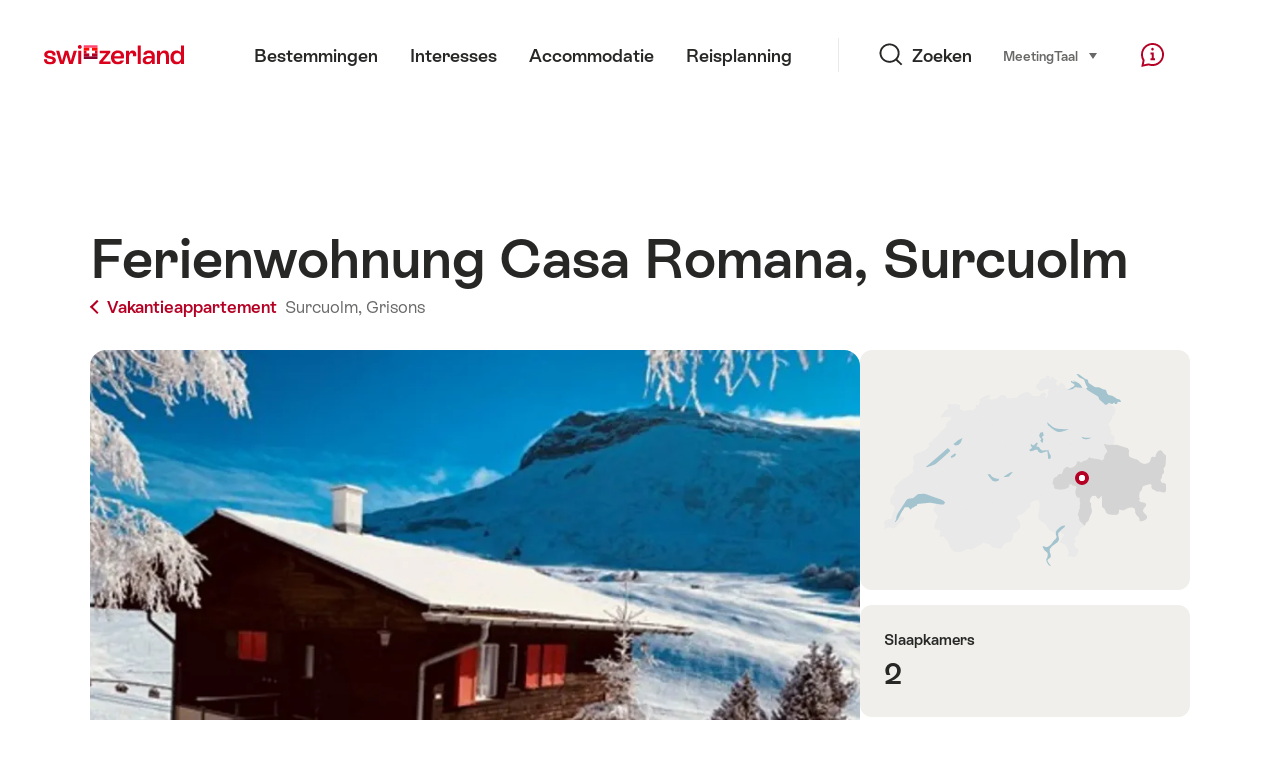

--- FILE ---
content_type: text/html; charset=utf-8
request_url: https://www.google.com/recaptcha/api2/aframe
body_size: 268
content:
<!DOCTYPE HTML><html><head><meta http-equiv="content-type" content="text/html; charset=UTF-8"></head><body><script nonce="gYMBLOjMqh0D5xgkAQWbrg">/** Anti-fraud and anti-abuse applications only. See google.com/recaptcha */ try{var clients={'sodar':'https://pagead2.googlesyndication.com/pagead/sodar?'};window.addEventListener("message",function(a){try{if(a.source===window.parent){var b=JSON.parse(a.data);var c=clients[b['id']];if(c){var d=document.createElement('img');d.src=c+b['params']+'&rc='+(localStorage.getItem("rc::a")?sessionStorage.getItem("rc::b"):"");window.document.body.appendChild(d);sessionStorage.setItem("rc::e",parseInt(sessionStorage.getItem("rc::e")||0)+1);localStorage.setItem("rc::h",'1769278693001');}}}catch(b){}});window.parent.postMessage("_grecaptcha_ready", "*");}catch(b){}</script></body></html>